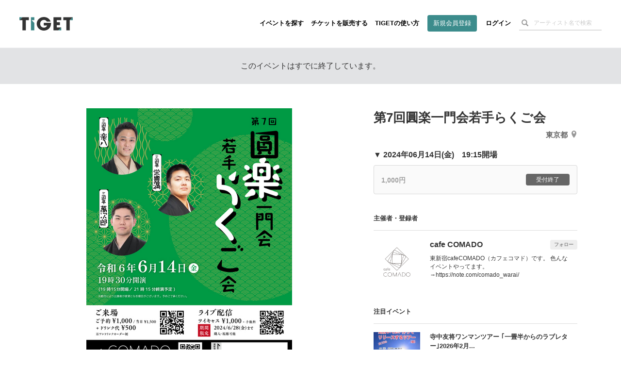

--- FILE ---
content_type: text/html; charset=utf-8
request_url: https://www.google.com/recaptcha/api2/aframe
body_size: 183
content:
<!DOCTYPE HTML><html><head><meta http-equiv="content-type" content="text/html; charset=UTF-8"></head><body><script nonce="TKSXVa0g1HbP62WeunuB5w">/** Anti-fraud and anti-abuse applications only. See google.com/recaptcha */ try{var clients={'sodar':'https://pagead2.googlesyndication.com/pagead/sodar?'};window.addEventListener("message",function(a){try{if(a.source===window.parent){var b=JSON.parse(a.data);var c=clients[b['id']];if(c){var d=document.createElement('img');d.src=c+b['params']+'&rc='+(localStorage.getItem("rc::a")?sessionStorage.getItem("rc::b"):"");window.document.body.appendChild(d);sessionStorage.setItem("rc::e",parseInt(sessionStorage.getItem("rc::e")||0)+1);localStorage.setItem("rc::h",'1769328341873');}}}catch(b){}});window.parent.postMessage("_grecaptcha_ready", "*");}catch(b){}</script></body></html>